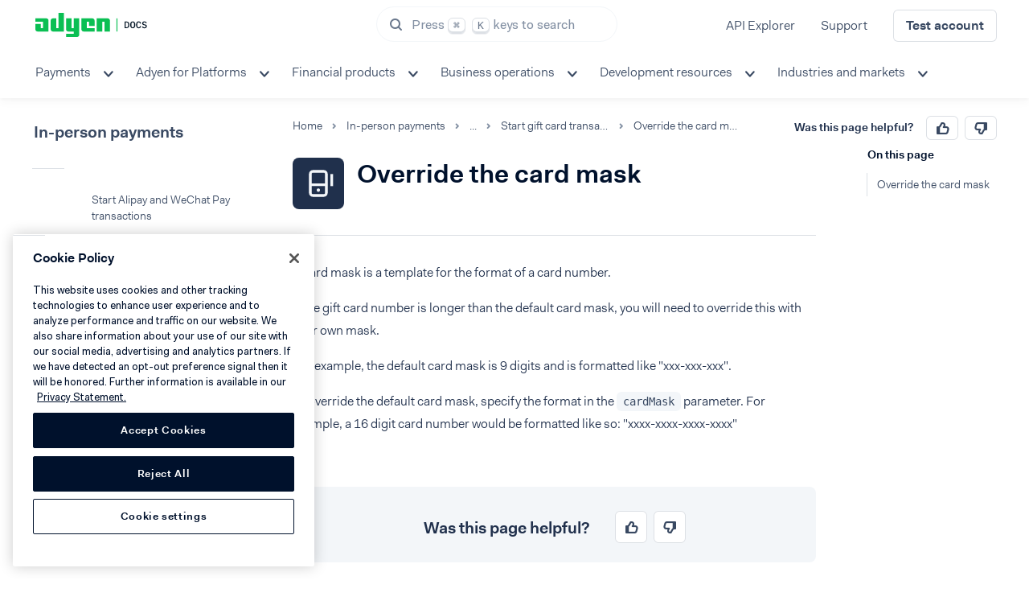

--- FILE ---
content_type: image/svg+xml
request_url: https://docs.adyen.com/user/themes/adyen/images/illustrations/icons/tools.svg
body_size: 853
content:
<svg width="24" height="24" viewBox="0 0 24 24" fill="none" xmlns="http://www.w3.org/2000/svg">
<path d="M6.76036 12.9953C3.55905 12.8694 1 10.232 1 7.00002C1 6.23483 1.14354 5.48753 1.42265 4.79582L1.98827 3.39407L5.79711 7.20291C5.99718 7.40298 6.25181 7.50002 6.5 7.50002C6.74819 7.50002 7.00282 7.40298 7.20289 7.20291L7.2074 7.1984C7.60085 6.80993 7.60086 6.19008 7.20741 5.80161L7.20288 5.79714L3.39405 1.98828L4.79581 1.42267C5.48752 1.14355 6.23481 1.00002 7 1.00002C10.3123 1.00002 13 3.68773 13 7.00002C13 7.53283 12.9304 8.05697 12.7939 8.5597L13.41 9.17583L15 7.58586L15 6.00002C15 5.05008 15.4521 4.16842 16.1949 3.60386L16.2 3.6L20.0938 0.679642L23.3204 3.90618L19.5 9.00002H16.4143L14.8242 10.59L22.1126 17.8784L22.1151 17.8809C23.2983 19.0518 23.2983 20.9483 22.1151 22.1192C21.5354 22.6978 20.7709 23 20 23C19.2282 23 18.4628 22.6971 17.8829 22.1171L11.9999 16.2342L6.11699 22.1171C5.53706 22.697 4.77169 23 3.99988 23C3.22807 23 2.46271 22.697 1.88277 22.1171C0.712252 20.9466 0.712251 19.0434 1.88278 17.8729L6.76036 12.9953ZM8.61507 4.38087C9.79838 5.55185 9.79831 7.44849 8.61485 8.61938C8.03519 9.19784 7.27081 9.50002 6.5 9.50002C5.72819 9.50002 4.96283 9.19705 4.38289 8.61712L3.00718 7.24141C3.13215 9.33691 4.87333 11 7 11C7.51481 11 8.00752 10.9036 8.45581 10.7227L9.06931 10.4751L9.17494 10.5807L9.17988 10.5758L10.5941 11.99L10.5892 11.9949L19.2971 20.7029C19.4972 20.903 19.7518 21 20 21C20.2482 21 20.5028 20.903 20.7029 20.7029L20.7074 20.6984C21.1008 20.3099 21.1009 19.6901 20.7074 19.3016L20.7029 19.2971L10.4751 9.06932L10.7227 8.45582C10.9035 8.00753 11 7.51482 11 7.00002C11 4.87335 9.33689 3.13217 7.24139 3.00719L8.61507 4.38087ZM9.17494 13.4092L3.29699 19.2871C2.90751 19.6766 2.90751 20.3134 3.29699 20.7029C3.49706 20.903 3.75169 21 3.99988 21C4.24807 21 4.50271 20.903 4.70277 20.7029L10.5857 14.82L9.17494 13.4092ZM17 6.00002V7.00002L18.5 7.00002L20.6796 4.09385L19.9062 3.3204L17.403 5.1978C17.1471 5.39326 17 5.69081 17 6.00002Z" fill="#00112C"/>
</svg>


--- FILE ---
content_type: image/svg+xml
request_url: https://docs.adyen.com/user/themes/adyen/images/illustrations/icons/unified-commerce.svg
body_size: 908
content:
<svg width="24" height="24" viewBox="0 0 24 24" fill="none" xmlns="http://www.w3.org/2000/svg">
<path d="M5.07006 8.00067C5.74917 6.82175 6.73857 5.80009 7.99998 5.07181C9.2614 4.34353 10.641 3.99749 12.0016 3.99886C12.0129 3.97847 12.0244 3.95814 12.0361 3.93786C13.1407 2.02469 15.5871 1.36919 17.5002 2.47376C19.4134 3.57833 20.0689 6.02469 18.9643 7.93786C18.9524 7.9586 18.9402 7.97918 18.928 7.99962C20.4093 10.5654 20.3072 13.6096 18.9286 16.0015C18.9407 16.0216 18.9526 16.0418 18.9643 16.0622C20.0689 17.9753 19.4134 20.4217 17.5002 21.5263C15.5871 22.6308 13.1407 21.9753 12.0361 20.0622C12.0244 20.0419 12.0129 20.0216 12.0016 20.0012C9.24077 19.9993 6.55324 18.566 5.07178 16C5.07189 16.0002 5.07167 15.9998 5.07178 16C5.04801 16.0004 5.02386 16.0001 5 16.0001C2.79086 16.0001 1 14.2092 1 12.0001C1 9.79093 2.79086 8.00007 5 8.00007C5.0234 8.00007 5.04676 8.00027 5.07006 8.00067ZM16.5002 4.20581C15.5436 3.65353 14.3205 3.98128 13.7682 4.93786C13.2159 5.89445 13.5436 7.11763 14.5002 7.66991C15.0933 8.01231 15.7888 8.01646 16.3634 7.74221L16.8913 7.37553C17.0217 7.24922 17.137 7.1029 17.2323 6.93786C17.7846 5.98128 17.4568 4.7581 16.5002 4.20581ZM13.5002 9.40196C12.2433 8.67629 11.5292 7.37147 11.5005 6.01918C10.646 6.08986 9.79322 6.34589 8.99998 6.80386C8.20685 7.26178 7.55877 7.87221 7.0703 8.57683C8.22703 9.27789 9 10.5487 9 12.0001C9 13.4509 8.22755 14.7214 7.07149 15.4226C8.11904 16.9347 9.76406 17.8333 11.5005 17.9799C11.5296 16.628 12.2436 15.3236 13.5002 14.5981C14.7568 13.8726 16.2433 13.9064 17.4286 14.557C18.1697 12.9801 18.2139 11.1063 17.4283 9.44319C16.243 10.0937 14.7566 10.1274 13.5002 9.40196ZM5.82967 10.1797C5.57693 10.0644 5.29597 10.0001 5 10.0001C3.89543 10.0001 3 10.8955 3 12.0001C3 13.1046 3.89543 14.0001 5 14.0001C5.27433 14.0001 5.53576 13.9448 5.77378 13.8449L5.9401 13.7658C6.57078 13.4293 7 12.7648 7 12.0001C7 11.2109 6.5429 10.5284 5.879 10.2031L5.82967 10.1797ZM16.3573 16.2549C15.7839 15.9836 15.0912 15.9889 14.5002 16.3301C13.5436 16.8824 13.2159 18.1056 13.7682 19.0622C14.3205 20.0188 15.5436 20.3465 16.5002 19.7942C17.4568 19.2419 17.7846 18.0188 17.2323 17.0622C17.1387 16.9 17.0258 16.756 16.8982 16.6312L16.3573 16.2549Z" fill="#00112C"/>
</svg>
